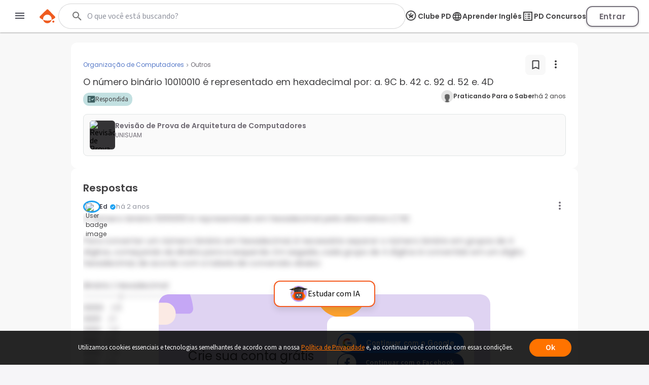

--- FILE ---
content_type: text/html; charset=utf-8
request_url: https://www.google.com/recaptcha/api2/aframe
body_size: 137
content:
<!DOCTYPE HTML><html><head><meta http-equiv="content-type" content="text/html; charset=UTF-8"></head><body><script nonce="Wh1JyNfk-6yXVNPAuUd28Q">/** Anti-fraud and anti-abuse applications only. See google.com/recaptcha */ try{var clients={'sodar':'https://pagead2.googlesyndication.com/pagead/sodar?'};window.addEventListener("message",function(a){try{if(a.source===window.parent){var b=JSON.parse(a.data);var c=clients[b['id']];if(c){var d=document.createElement('img');d.src=c+b['params']+'&rc='+(localStorage.getItem("rc::a")?sessionStorage.getItem("rc::b"):"");window.document.body.appendChild(d);sessionStorage.setItem("rc::e",parseInt(sessionStorage.getItem("rc::e")||0)+1);localStorage.setItem("rc::h",'1768933008796');}}}catch(b){}});window.parent.postMessage("_grecaptcha_ready", "*");}catch(b){}</script></body></html>

--- FILE ---
content_type: text/css
request_url: https://resources.passeidireto.com/editorquill/EditorQuill.css
body_size: 3583
content:
/*!
 * Quill Editor v1.3.6
 * https://quilljs.com/
 * Copyright (c) 2014, Jason Chen
 * Copyright (c) 2013, salesforce.com
 */

* {
	margin: 0;
	padding: 0;
	border: 0;
	outline: 0;
	list-style: none;
	text-decoration: none;
}

.ql-snow {
    all: initial; /* blocking inheritance for all properties */
}

.pd-html-content {
    display: flex;
    justify-content: center;
    width: 100%;
    flex-direction: column;
    align-items: center;
}

.ql-editor * {
    font-family: "Source Sans Pro",sans-serif;
    font-weight: 400;
}

.ql-editor strong {
    font-weight: bold;
}
 
.ql-container {
	box-sizing: border-box;
	font-family: Helvetica, Arial, sans-serif;
	font-size: 13px;
	height: 100%;
	margin: 0px;
	position: relative;
}

.ql-container.ql-disabled .ql-tooltip {
	visibility: hidden;
}

.ql-container.ql-disabled .ql-editor ul[data-checked]>li::before {
	pointer-events: none;
}

.ql-clipboard {
	left: -100000px;
	height: 1px;
	overflow-y: hidden;
	position: absolute;
	top: 50%;
}

.ql-clipboard p {
	margin: 0;
	padding: 0;
}

.ql-editor {
	box-sizing: border-box;
	line-height: 1.42;
	outline: none;
	overflow-y: auto;
	tab-size: 4;
	-moz-tab-size: 4;
	text-align: left;
	white-space: pre-wrap;
	word-wrap: break-word;
	padding: 16px;
	max-width: 900px;
	width: 100%
}

.ql-editor>* {
	cursor: text;
}

.ql-editor p{
	padding: 0;
	margin-bottom: 16px;
	counter-reset: list-1 list-2 list-3 list-4 list-5 list-6 list-7 list-8 list-9;
}
.ql-editor ol,
.ql-editor ul,
.ql-editor pre,
.ql-editor blockquote,
.ql-editor h1,
.ql-editor h2,
.ql-editor h3,
.ql-editor h4,
.ql-editor h5,
.ql-editor h6 {
	margin: 0;
	padding: 0;
	counter-reset: list-1 list-2 list-3 list-4 list-5 list-6 list-7 list-8 list-9;
}

.ql-editor ol,
.ql-editor ul {
	padding-left: 24px;
}

.ql-editor ol>li,
.ql-editor ul>li {
	list-style-type: none;
}

.ql-editor ul>li::before {
	content: '\2022';
}

.ql-editor ul[data-checked=true],
.ql-editor ul[data-checked=false] {
	pointer-events: none;
}

.ql-editor ul[data-checked=true]>li *,
.ql-editor ul[data-checked=false]>li * {
	pointer-events: all;
}

.ql-editor ul[data-checked=true]>li::before,
.ql-editor ul[data-checked=false]>li::before {
	color: #777;
	cursor: pointer;
	pointer-events: all;
}

.ql-editor ul[data-checked=true]>li::before {
	content: '\2611';
}

.ql-editor ul[data-checked=false]>li::before {
	content: '\2610';
}

.ql-editor li::before {
	display: inline-block;
	white-space: nowrap;
	width: 19px;
}

.ql-editor li:not(.ql-direction-rtl)::before {
	margin-left: -24px;
	margin-right: 5px;
	text-align: right;
}

.ql-editor li.ql-direction-rtl::before {
	margin-left: 5px;
	margin-right: -24px;
}

.ql-editor ol li:not(.ql-direction-rtl),
.ql-editor ul li:not(.ql-direction-rtl) {
	padding-left: 24px;
}

.ql-editor ol li.ql-direction-rtl,
.ql-editor ul li.ql-direction-rtl {
	padding-right: 24px;
}

.ql-editor ol li {
	counter-reset: list-1 list-2 list-3 list-4 list-5 list-6 list-7 list-8 list-9;
	counter-increment: list-0;
}

.ql-editor ol li:before {
	content: counter(list-0, decimal) '. ';
}

.ql-editor ol li.ql-indent-1 {
	counter-increment: list-1;
}

.ql-editor ol li.ql-indent-1:before {
	content: counter(list-1, lower-alpha) '. ';
}

.ql-editor ol li.ql-indent-1 {
	counter-reset: list-2 list-3 list-4 list-5 list-6 list-7 list-8 list-9;
}

.ql-editor ol li.ql-indent-2 {
	counter-increment: list-2;
}

.ql-editor ol li.ql-indent-2:before {
	content: counter(list-2, lower-roman) '. ';
}

.ql-editor ol li.ql-indent-2 {
	counter-reset: list-3 list-4 list-5 list-6 list-7 list-8 list-9;
}

.ql-editor ol li.ql-indent-3 {
	counter-increment: list-3;
}

.ql-editor ol li.ql-indent-3:before {
	content: counter(list-3, decimal) '. ';
}

.ql-editor ol li.ql-indent-3 {
	counter-reset: list-4 list-5 list-6 list-7 list-8 list-9;
}

.ql-editor ol li.ql-indent-4 {
	counter-increment: list-4;
}

.ql-editor ol li.ql-indent-4:before {
	content: counter(list-4, lower-alpha) '. ';
}

.ql-editor ol li.ql-indent-4 {
	counter-reset: list-5 list-6 list-7 list-8 list-9;
}

.ql-editor ol li.ql-indent-5 {
	counter-increment: list-5;
}

.ql-editor ol li.ql-indent-5:before {
	content: counter(list-5, lower-roman) '. ';
}

.ql-editor ol li.ql-indent-5 {
	counter-reset: list-6 list-7 list-8 list-9;
}

.ql-editor ol li.ql-indent-6 {
	counter-increment: list-6;
}

.ql-editor ol li.ql-indent-6:before {
	content: counter(list-6, decimal) '. ';
}

.ql-editor ol li.ql-indent-6 {
	counter-reset: list-7 list-8 list-9;
}

.ql-editor ol li.ql-indent-7 {
	counter-increment: list-7;
}

.ql-editor ol li.ql-indent-7:before {
	content: counter(list-7, lower-alpha) '. ';
}

.ql-editor ol li.ql-indent-7 {
	counter-reset: list-8 list-9;
}

.ql-editor ol li.ql-indent-8 {
	counter-increment: list-8;
}

.ql-editor ol li.ql-indent-8:before {
	content: counter(list-8, lower-roman) '. ';
}

.ql-editor ol li.ql-indent-8 {
	counter-reset: list-9;
}

.ql-editor ol li.ql-indent-9 {
	counter-increment: list-9;
}

.ql-editor ol li.ql-indent-9:before {
	content: counter(list-9, decimal) '. ';
}

.ql-editor .ql-indent-1:not(.ql-direction-rtl) {
	padding-left: 48px;
}

.ql-editor li.ql-indent-1:not(.ql-direction-rtl) {
	padding-left: 72px;
}

.ql-editor .ql-indent-1.ql-direction-rtl.ql-align-right {
	padding-right: 48px;
}

.ql-editor li.ql-indent-1.ql-direction-rtl.ql-align-right {
	padding-right: 72px;
}

.ql-editor .ql-indent-2:not(.ql-direction-rtl) {
	padding-left: 96px;
}

.ql-editor li.ql-indent-2:not(.ql-direction-rtl) {
	padding-left: 120px;
}

.ql-editor .ql-indent-2.ql-direction-rtl.ql-align-right {
	padding-right: 96px;
}

.ql-editor li.ql-indent-2.ql-direction-rtl.ql-align-right {
	padding-right: 120px;
}

.ql-editor .ql-indent-3:not(.ql-direction-rtl) {
	padding-left: 144px;
}

.ql-editor li.ql-indent-3:not(.ql-direction-rtl) {
	padding-left: 168px;
}

.ql-editor .ql-indent-3.ql-direction-rtl.ql-align-right {
	padding-right: 144px;
}

.ql-editor li.ql-indent-3.ql-direction-rtl.ql-align-right {
	padding-right: 168px;
}

.ql-editor .ql-indent-4:not(.ql-direction-rtl) {
	padding-left: 192px;
}

.ql-editor li.ql-indent-4:not(.ql-direction-rtl) {
	padding-left: 216px;
}

.ql-editor .ql-indent-4.ql-direction-rtl.ql-align-right {
	padding-right: 192px;
}

.ql-editor li.ql-indent-4.ql-direction-rtl.ql-align-right {
	padding-right: 216px;
}

.ql-editor .ql-indent-5:not(.ql-direction-rtl) {
	padding-left: 240px;
}

.ql-editor li.ql-indent-5:not(.ql-direction-rtl) {
	padding-left: 264px;
}

.ql-editor .ql-indent-5.ql-direction-rtl.ql-align-right {
	padding-right: 240px;
}

.ql-editor li.ql-indent-5.ql-direction-rtl.ql-align-right {
	padding-right: 264px;
}

.ql-editor .ql-indent-6:not(.ql-direction-rtl) {
	padding-left: 288px;
}

.ql-editor li.ql-indent-6:not(.ql-direction-rtl) {
	padding-left: 312px;
}

.ql-editor .ql-indent-6.ql-direction-rtl.ql-align-right {
	padding-right: 288px;
}

.ql-editor li.ql-indent-6.ql-direction-rtl.ql-align-right {
	padding-right: 312px;
}

.ql-editor .ql-indent-7:not(.ql-direction-rtl) {
	padding-left: 336px;
}

.ql-editor li.ql-indent-7:not(.ql-direction-rtl) {
	padding-left: 360px;
}

.ql-editor .ql-indent-7.ql-direction-rtl.ql-align-right {
	padding-right: 336px;
}

.ql-editor li.ql-indent-7.ql-direction-rtl.ql-align-right {
	padding-right: 360px;
}

.ql-editor .ql-indent-8:not(.ql-direction-rtl) {
	padding-left: 384px;
}

.ql-editor li.ql-indent-8:not(.ql-direction-rtl) {
	padding-left: 408px;
}

.ql-editor .ql-indent-8.ql-direction-rtl.ql-align-right {
	padding-right: 384px;
}

.ql-editor li.ql-indent-8.ql-direction-rtl.ql-align-right {
	padding-right: 408px;
}

.ql-editor .ql-indent-9:not(.ql-direction-rtl) {
	padding-left: 432px;
}

.ql-editor li.ql-indent-9:not(.ql-direction-rtl) {
	padding-left: 456px;
}

.ql-editor .ql-indent-9.ql-direction-rtl.ql-align-right {
	padding-right: 432px;
}

.ql-editor li.ql-indent-9.ql-direction-rtl.ql-align-right {
	padding-right: 456px;
}

.ql-editor .ql-video {
	display: block;
	max-width: 100%;
}

.ql-editor .ql-video.ql-align-center {
	margin: 0 auto;
}

.ql-editor .ql-video.ql-align-right {
	margin: 0 0 0 auto;
}

.ql-editor .ql-bg-black {
	background-color: #000;
}

.ql-editor .ql-bg-red {
	background-color: #e60000;
}

.ql-editor .ql-bg-orange {
	background-color: #f90;
}

.ql-editor .ql-bg-yellow {
	background-color: #ff0;
}

.ql-editor .ql-bg-green {
	background-color: #008a00;
}

.ql-editor .ql-bg-blue {
	background-color: #06c;
}

.ql-editor .ql-bg-purple {
	background-color: #93f;
}

.ql-editor .ql-color-white {
	color: #fff;
}

.ql-editor .ql-color-red {
	color: #e60000;
}

.ql-editor .ql-color-orange {
	color: #f90;
}

.ql-editor .ql-color-yellow {
	color: #ff0;
}

.ql-editor .ql-color-green {
	color: #008a00;
}

.ql-editor .ql-color-blue {
	color: #06c;
}

.ql-editor .ql-color-purple {
	color: #93f;
}

.ql-editor .ql-font-serif {
	font-family: Georgia, Times New Roman, serif;
}

.ql-editor .ql-font-monospace {
	font-family: Monaco, Courier New, monospace;
}

.ql-editor .ql-size-small {
	font-size: 12px;
}

.ql-editor .ql-size-large {
	font-size: 24px;
}

.ql-editor .ql-size-huge {
	font-size: 40px;
}

.ql-editor .ql-direction-rtl {
	direction: rtl;
	text-align: inherit;
}

.ql-editor .ql-align-center {
	display: flex;
	justify-content: center;
	text-align: center;
}

.ql-snow .ql-align-center {
	display: flex;
	justify-content: center;
	text-align: center;
}

.ql-editor .ql-align-justify {
	text-align: justify;
}

.ql-editor .ql-align-right {
	display: flex;
    justify-content: flex-end;
	text-align: right;
}

.ql-editor.ql-blank::before {
	color: rgba(0, 0, 0, 0.6);
	content: attr(data-placeholder);
	font-style: italic;
	left: 15px;
	pointer-events: none;
	position: absolute;
	right: 15px;
}

.ql-snow.ql-toolbar:after,
.ql-snow .ql-toolbar:after {
	clear: both;
	content: '';
	display: table;
}

.ql-snow.ql-toolbar button,
.ql-snow .ql-toolbar button {
	background: none;
	border: none;
	cursor: pointer;
	display: inline-block;
	float: left;
	height: 24px;
	padding: 3px 5px;
	width: 28px;
}

.ql-snow.ql-toolbar button svg,
.ql-snow .ql-toolbar button svg {
	float: left;
	height: 100%;
}

.ql-snow.ql-toolbar button:active:hover,
.ql-snow .ql-toolbar button:active:hover {
	outline: none;
}

.ql-snow.ql-toolbar input.ql-image[type=file],
.ql-snow .ql-toolbar input.ql-image[type=file] {
	display: none;
}

.ql-snow.ql-toolbar button:hover,
.ql-snow .ql-toolbar button:hover,
.ql-snow.ql-toolbar button:focus,
.ql-snow .ql-toolbar button:focus,
.ql-snow.ql-toolbar button.ql-active,
.ql-snow .ql-toolbar button.ql-active,
.ql-snow.ql-toolbar .ql-picker-label:hover,
.ql-snow .ql-toolbar .ql-picker-label:hover,
.ql-snow.ql-toolbar .ql-picker-label.ql-active,
.ql-snow .ql-toolbar .ql-picker-label.ql-active,
.ql-snow.ql-toolbar .ql-picker-item:hover,
.ql-snow .ql-toolbar .ql-picker-item:hover,
.ql-snow.ql-toolbar .ql-picker-item.ql-selected,
.ql-snow .ql-toolbar .ql-picker-item.ql-selected {
	color: #06c;
}

.ql-snow.ql-toolbar button:hover .ql-fill,
.ql-snow .ql-toolbar button:hover .ql-fill,
.ql-snow.ql-toolbar button:focus .ql-fill,
.ql-snow .ql-toolbar button:focus .ql-fill,
.ql-snow.ql-toolbar button.ql-active .ql-fill,
.ql-snow .ql-toolbar button.ql-active .ql-fill,
.ql-snow.ql-toolbar .ql-picker-label:hover .ql-fill,
.ql-snow .ql-toolbar .ql-picker-label:hover .ql-fill,
.ql-snow.ql-toolbar .ql-picker-label.ql-active .ql-fill,
.ql-snow .ql-toolbar .ql-picker-label.ql-active .ql-fill,
.ql-snow.ql-toolbar .ql-picker-item:hover .ql-fill,
.ql-snow .ql-toolbar .ql-picker-item:hover .ql-fill,
.ql-snow.ql-toolbar .ql-picker-item.ql-selected .ql-fill,
.ql-snow .ql-toolbar .ql-picker-item.ql-selected .ql-fill,
.ql-snow.ql-toolbar button:hover .ql-stroke.ql-fill,
.ql-snow .ql-toolbar button:hover .ql-stroke.ql-fill,
.ql-snow.ql-toolbar button:focus .ql-stroke.ql-fill,
.ql-snow .ql-toolbar button:focus .ql-stroke.ql-fill,
.ql-snow.ql-toolbar button.ql-active .ql-stroke.ql-fill,
.ql-snow .ql-toolbar button.ql-active .ql-stroke.ql-fill,
.ql-snow.ql-toolbar .ql-picker-label:hover .ql-stroke.ql-fill,
.ql-snow .ql-toolbar .ql-picker-label:hover .ql-stroke.ql-fill,
.ql-snow.ql-toolbar .ql-picker-label.ql-active .ql-stroke.ql-fill,
.ql-snow .ql-toolbar .ql-picker-label.ql-active .ql-stroke.ql-fill,
.ql-snow.ql-toolbar .ql-picker-item:hover .ql-stroke.ql-fill,
.ql-snow .ql-toolbar .ql-picker-item:hover .ql-stroke.ql-fill,
.ql-snow.ql-toolbar .ql-picker-item.ql-selected .ql-stroke.ql-fill,
.ql-snow .ql-toolbar .ql-picker-item.ql-selected .ql-stroke.ql-fill {
	fill: #06c;
}

.ql-snow.ql-toolbar button:hover .ql-stroke,
.ql-snow .ql-toolbar button:hover .ql-stroke,
.ql-snow.ql-toolbar button:focus .ql-stroke,
.ql-snow .ql-toolbar button:focus .ql-stroke,
.ql-snow.ql-toolbar button.ql-active .ql-stroke,
.ql-snow .ql-toolbar button.ql-active .ql-stroke,
.ql-snow.ql-toolbar .ql-picker-label:hover .ql-stroke,
.ql-snow .ql-toolbar .ql-picker-label:hover .ql-stroke,
.ql-snow.ql-toolbar .ql-picker-label.ql-active .ql-stroke,
.ql-snow .ql-toolbar .ql-picker-label.ql-active .ql-stroke,
.ql-snow.ql-toolbar .ql-picker-item:hover .ql-stroke,
.ql-snow .ql-toolbar .ql-picker-item:hover .ql-stroke,
.ql-snow.ql-toolbar .ql-picker-item.ql-selected .ql-stroke,
.ql-snow .ql-toolbar .ql-picker-item.ql-selected .ql-stroke,
.ql-snow.ql-toolbar button:hover .ql-stroke-miter,
.ql-snow .ql-toolbar button:hover .ql-stroke-miter,
.ql-snow.ql-toolbar button:focus .ql-stroke-miter,
.ql-snow .ql-toolbar button:focus .ql-stroke-miter,
.ql-snow.ql-toolbar button.ql-active .ql-stroke-miter,
.ql-snow .ql-toolbar button.ql-active .ql-stroke-miter,
.ql-snow.ql-toolbar .ql-picker-label:hover .ql-stroke-miter,
.ql-snow .ql-toolbar .ql-picker-label:hover .ql-stroke-miter,
.ql-snow.ql-toolbar .ql-picker-label.ql-active .ql-stroke-miter,
.ql-snow .ql-toolbar .ql-picker-label.ql-active .ql-stroke-miter,
.ql-snow.ql-toolbar .ql-picker-item:hover .ql-stroke-miter,
.ql-snow .ql-toolbar .ql-picker-item:hover .ql-stroke-miter,
.ql-snow.ql-toolbar .ql-picker-item.ql-selected .ql-stroke-miter,
.ql-snow .ql-toolbar .ql-picker-item.ql-selected .ql-stroke-miter {
	stroke: #06c;
}

@media (pointer: coarse) {

	.ql-snow.ql-toolbar button:hover:not(.ql-active),
	.ql-snow .ql-toolbar button:hover:not(.ql-active) {
		color: #444;
	}

	.ql-snow.ql-toolbar button:hover:not(.ql-active) .ql-fill,
	.ql-snow .ql-toolbar button:hover:not(.ql-active) .ql-fill,
	.ql-snow.ql-toolbar button:hover:not(.ql-active) .ql-stroke.ql-fill,
	.ql-snow .ql-toolbar button:hover:not(.ql-active) .ql-stroke.ql-fill {
		fill: #444;
	}

	.ql-snow.ql-toolbar button:hover:not(.ql-active) .ql-stroke,
	.ql-snow .ql-toolbar button:hover:not(.ql-active) .ql-stroke,
	.ql-snow.ql-toolbar button:hover:not(.ql-active) .ql-stroke-miter,
	.ql-snow .ql-toolbar button:hover:not(.ql-active) .ql-stroke-miter {
		stroke: #444;
	}
}

.ql-snow * {
	box-sizing: border-box;
}

.ql-snow .ql-hidden {
	display: none;
}

.ql-snow .ql-out-bottom,
.ql-snow .ql-out-top {
	visibility: hidden;
}

.ql-snow .ql-tooltip {
	position: absolute;
	transform: translateY(10px);
	left: 15px !important;
}

.ql-snow .ql-tooltip a {
	cursor: pointer;
	text-decoration: none;
}

.ql-snow .ql-tooltip.ql-flip {
	transform: translateY(-10px);
}

.ql-snow .ql-formats {
	display: inline-block;
	vertical-align: middle;
}

.ql-snow .ql-formats:after {
	clear: both;
	content: '';
	display: table;
}

.ql-snow .ql-stroke {
	fill: none;
	stroke: #444;
	stroke-linecap: round;
	stroke-linejoin: round;
	stroke-width: 2;
}

.ql-snow .ql-stroke-miter {
	fill: none;
	stroke: #444;
	stroke-miterlimit: 10;
	stroke-width: 2;
}

.ql-snow .ql-fill,
.ql-snow .ql-stroke.ql-fill {
	fill: #444;
}

.ql-snow .ql-empty {
	fill: none;
}

.ql-snow .ql-even {
	fill-rule: evenodd;
}

.ql-snow .ql-thin,
.ql-snow .ql-stroke.ql-thin {
	stroke-width: 1;
}

.ql-snow .ql-transparent {
	opacity: 0.4;
}

.ql-snow .ql-direction svg:last-child {
	display: none;
}

.ql-snow .ql-direction.ql-active svg:last-child {
	display: inline;
}

.ql-snow .ql-direction.ql-active svg:first-child {
	display: none;
}

.ql-snow .ql-editor h1,
.ql-snow .ql-editor h2,
.ql-snow .ql-editor h3,
.ql-snow .ql-editor h4,
.ql-snow .ql-editor h4,
.ql-snow .ql-editor h6 {
    font-weight: 600;
}

.ql-snow .ql-editor h1 {
	font-size: 32px;
	line-height: 2;
}

.ql-snow .ql-editor h2 {
	font-size: 24px;
	line-height: 2;
}

.ql-snow .ql-editor h3 {
	font-size: 19px;
	line-height: 2;
}

.ql-snow .ql-editor h4 {
	font-size: 16px;
	line-height: 2;
}

.ql-snow .ql-editor h5 {
	font-size: 13px;
	line-height: 2;
}

.ql-snow .ql-editor h6 {
	font-size: 11px;
	line-height: 2;
}

.ql-snow .ql-editor a {
	text-decoration: underline;
}

.ql-snow .ql-editor blockquote {
	border-left: 4px solid #ccc;
	margin-bottom: 5px;
	margin-top: 5px;
	padding-left: 16px;
}

.ql-snow .ql-editor code,
.ql-snow .ql-editor pre {
	background-color: #f0f0f0;
	border-radius: 3px;
}

.ql-snow .ql-editor pre {
	white-space: pre-wrap;
	margin-bottom: 5px;
	margin-top: 5px;
	padding: 5px 10px;
}

.ql-snow .ql-editor code {
	font-size: 85%;
	padding: 2px 4px;
}

.ql-snow .ql-editor pre.ql-syntax {
	background-color: #23241f;
	color: #f8f8f2;
	overflow: visible;
}

.ql-snow .ql-editor img {
	max-width: 100%;
}

.ql-snow .ql-picker {
	color: #444;
	display: inline-block;
	float: left;
	font-size: 14px;
	font-weight: 500;
	height: 24px;
	position: relative;
	vertical-align: middle;
}

.ql-snow .ql-picker-label {
	cursor: pointer;
	display: inline-block;
	height: 100%;
	padding-left: 8px;
	padding-right: 2px;
	position: relative;
	width: 100%;
}

.ql-snow .ql-picker-label::before {
	display: inline-block;
	line-height: 22px;
}

.ql-snow .ql-picker-options {
	background-color: #fff;
	display: none;
	min-width: 100%;
	padding: 4px 8px;
	position: absolute;
	white-space: nowrap;
}

.ql-snow .ql-picker-options .ql-picker-item {
	cursor: pointer;
	display: block;
	padding-bottom: 5px;
	padding-top: 5px;
}

.ql-snow .ql-picker.ql-expanded .ql-picker-label {
	color: #ccc;
	z-index: 2;
}

.ql-snow .ql-picker.ql-expanded .ql-picker-label .ql-fill {
	fill: #ccc;
}

.ql-snow .ql-picker.ql-expanded .ql-picker-label .ql-stroke {
	stroke: #ccc;
}

.ql-snow .ql-picker.ql-expanded .ql-picker-options {
	display: block;
	margin-top: -1px;
	top: 100%;
	z-index: 1;
}

.ql-snow .ql-color-picker,
.ql-snow .ql-icon-picker {
	width: 28px;
}

.ql-snow .ql-color-picker .ql-picker-label,
.ql-snow .ql-icon-picker .ql-picker-label {
	padding: 2px 4px;
}

.ql-snow .ql-color-picker .ql-picker-label svg,
.ql-snow .ql-icon-picker .ql-picker-label svg {
	right: 4px;
}

.ql-snow .ql-icon-picker .ql-picker-options {
	padding: 4px 0px;
}

.ql-snow .ql-icon-picker .ql-picker-item {
	height: 24px;
	width: 24px;
	padding: 2px 4px;
}

.ql-snow .ql-color-picker .ql-picker-options {
	padding: 3px 5px;
	width: 152px;
}

.ql-snow .ql-color-picker .ql-picker-item {
	border: 1px solid transparent;
	float: left;
	height: 16px;
	margin: 2px;
	padding: 0px;
	width: 16px;
}

.ql-snow .ql-picker:not(.ql-color-picker):not(.ql-icon-picker) svg {
	position: absolute;
	margin-top: -9px;
	right: 0;
	top: 50%;
	width: 18px;
}

.ql-snow .ql-picker.ql-header .ql-picker-label[data-label]:not([data-label=''])::before,
.ql-snow .ql-picker.ql-font .ql-picker-label[data-label]:not([data-label=''])::before,
.ql-snow .ql-picker.ql-size .ql-picker-label[data-label]:not([data-label=''])::before,
.ql-snow .ql-picker.ql-header .ql-picker-item[data-label]:not([data-label=''])::before,
.ql-snow .ql-picker.ql-font .ql-picker-item[data-label]:not([data-label=''])::before,
.ql-snow .ql-picker.ql-size .ql-picker-item[data-label]:not([data-label=''])::before {
	content: attr(data-label);
}

.ql-snow .ql-picker.ql-header {
	width: 98px;
}

.ql-snow .ql-picker.ql-header .ql-picker-label::before,
.ql-snow .ql-picker.ql-header .ql-picker-item::before {
	content: 'Normal';
}

.ql-snow .ql-picker.ql-header .ql-picker-label[data-value="1"]::before,
.ql-snow .ql-picker.ql-header .ql-picker-item[data-value="1"]::before {
	content: 'Título 1';
}

.ql-snow .ql-picker.ql-header .ql-picker-label[data-value="2"]::before,
.ql-snow .ql-picker.ql-header .ql-picker-item[data-value="2"]::before {
	content: 'Título 2';
}

.ql-snow .ql-picker.ql-header .ql-picker-label[data-value="3"]::before,
.ql-snow .ql-picker.ql-header .ql-picker-item[data-value="3"]::before {
	content: 'Título 3';
}

.ql-snow .ql-picker.ql-header .ql-picker-label[data-value="4"]::before,
.ql-snow .ql-picker.ql-header .ql-picker-item[data-value="4"]::before {
	content: 'Título 4';
}

.ql-snow .ql-picker.ql-header .ql-picker-label[data-value="5"]::before,
.ql-snow .ql-picker.ql-header .ql-picker-item[data-value="5"]::before {
	content: 'Título 5';
}

.ql-snow .ql-picker.ql-header .ql-picker-label[data-value="6"]::before,
.ql-snow .ql-picker.ql-header .ql-picker-item[data-value="6"]::before {
	content: 'Título 6';
}

.ql-snow .ql-picker.ql-header .ql-picker-item[data-value="1"]::before {
	font-size: 32px;
}

.ql-snow .ql-picker.ql-header .ql-picker-item[data-value="2"]::before {
	font-size: 24px;
}

.ql-snow .ql-picker.ql-header .ql-picker-item[data-value="3"]::before {
	font-size: 19px;
}

.ql-snow .ql-picker.ql-header .ql-picker-item[data-value="4"]::before {
	font-size: 16px;
}

.ql-snow .ql-picker.ql-header .ql-picker-item[data-value="5"]::before {
	font-size: 13px;
}

.ql-snow .ql-picker.ql-header .ql-picker-item[data-value="6"]::before {
	font-size: 11px;
}

.ql-snow .ql-picker.ql-font {
	width: 108px;
}

.ql-snow .ql-picker.ql-font .ql-picker-label::before,
.ql-snow .ql-picker.ql-font .ql-picker-item::before {
	content: 'Sans Serif';
}

.ql-snow .ql-picker.ql-font .ql-picker-label[data-value=serif]::before,
.ql-snow .ql-picker.ql-font .ql-picker-item[data-value=serif]::before {
	content: 'Serif';
}

.ql-snow .ql-picker.ql-font .ql-picker-label[data-value=monospace]::before,
.ql-snow .ql-picker.ql-font .ql-picker-item[data-value=monospace]::before {
	content: 'Monospace';
}

.ql-snow .ql-picker.ql-font .ql-picker-item[data-value=serif]::before {
	font-family: Georgia, Times New Roman, serif;
}

.ql-snow .ql-picker.ql-font .ql-picker-item[data-value=monospace]::before {
	font-family: Monaco, Courier New, monospace;
}

.ql-snow .ql-picker.ql-size {
	width: 98px;
}

.ql-snow .ql-picker.ql-size .ql-picker-label::before,
.ql-snow .ql-picker.ql-size .ql-picker-item::before {
	content: 'Normal';
}

.ql-snow .ql-picker.ql-size .ql-picker-label[data-value=small]::before,
.ql-snow .ql-picker.ql-size .ql-picker-item[data-value=small]::before {
	content: 'Small';
}

.ql-snow .ql-picker.ql-size .ql-picker-label[data-value=large]::before,
.ql-snow .ql-picker.ql-size .ql-picker-item[data-value=large]::before {
	content: 'Large';
}

.ql-snow .ql-picker.ql-size .ql-picker-label[data-value=huge]::before,
.ql-snow .ql-picker.ql-size .ql-picker-item[data-value=huge]::before {
	content: 'Huge';
}

.ql-snow .ql-picker.ql-size .ql-picker-item[data-value=small]::before {
	font-size: 10px;
}

.ql-snow .ql-picker.ql-size .ql-picker-item[data-value=large]::before {
	font-size: 18px;
}

.ql-snow .ql-picker.ql-size .ql-picker-item[data-value=huge]::before {
	font-size: 32px;
}

.ql-snow .ql-color-picker.ql-background .ql-picker-item {
	background-color: #fff;
}

.ql-snow .ql-color-picker.ql-color .ql-picker-item {
	background-color: #000;
}

.ql-toolbar.ql-snow {
	border: 1px solid #ccc;
	box-sizing: border-box;
	font-family: 'Helvetica Neue', 'Helvetica', 'Arial', sans-serif;
	padding: 8px;
}

.ql-toolbar.ql-snow .ql-formats {
	margin-right: 15px;
}

.ql-toolbar.ql-snow .ql-picker-label {
	border: 1px solid transparent;
}

.ql-toolbar.ql-snow .ql-picker-options {
	border: 1px solid transparent;
	box-shadow: rgba(0, 0, 0, 0.2) 0 2px 8px;
}

.ql-toolbar.ql-snow .ql-picker.ql-expanded .ql-picker-label {
	border-color: #ccc;
}

.ql-toolbar.ql-snow .ql-picker.ql-expanded .ql-picker-options {
	border-color: #ccc;
}

.ql-toolbar.ql-snow .ql-color-picker .ql-picker-item.ql-selected,
.ql-toolbar.ql-snow .ql-color-picker .ql-picker-item:hover {
	border-color: #000;
}

.ql-toolbar.ql-snow+.ql-container.ql-snow {
	border-top: 0px;
}

.ql-snow .ql-tooltip {
	background-color: #fff;
	border: 1px solid #ccc;
	box-shadow: 0px 0px 5px #ddd;
	color: #444;
	padding: 5px 12px;
	white-space: nowrap;
}

.ql-snow .ql-tooltip::before {
	content: "Visit URL:";
	line-height: 26px;
	margin-right: 8px;
}

.ql-snow .ql-tooltip input[type=text] {
	display: none;
	border: 1px solid #ccc;
	font-size: 13px;
	height: 26px;
	margin: 0px;
	padding: 3px 5px;
	width: 170px;
}

.ql-snow .ql-tooltip a.ql-preview {
	display: inline-block;
	max-width: 200px;
	overflow-x: hidden;
	text-overflow: ellipsis;
	vertical-align: top;
}

.ql-snow .ql-tooltip a.ql-action::after {
	border-right: 1px solid #ccc;
	content: 'Edit';
	margin-left: 16px;
	padding-right: 8px;
}

.ql-snow .ql-tooltip a.ql-remove::before {
	content: 'Remove';
	margin-left: 8px;
}

.ql-snow .ql-tooltip a {
	line-height: 26px;
}

.ql-snow .ql-tooltip.ql-editing a.ql-preview,
.ql-snow .ql-tooltip.ql-editing a.ql-remove {
	display: none;
}

.ql-snow .ql-tooltip.ql-editing input[type=text] {
	display: inline-block;
}

.ql-snow .ql-tooltip.ql-editing a.ql-action::after {
	border-right: 0px;
	content: 'Salvar';
	padding-right: 0px;
}

.ql-snow .ql-tooltip[data-mode=link]::before {
	content: "Insira o link";
}

.ql-snow .ql-tooltip[data-mode=formula]::before {
	content: "Insira a fórmula:";
}

.ql-snow .ql-tooltip[data-mode=video]::before {
	content: "Enter video:";
}

.ql-snow a {
	color: #06c;
}

.ql-container.ql-snow {
	border: 1px solid #ccc;
}

.ql-snow sub,
.ql-snow sup {
   font-size: 75%;
   line-height: 0;
   position: relative;
   vertical-align: baseline;
}
.ql-snow sup {
   top: -8px;
}
.ql-snow sub {
   bottom: -0.25em;
}

.ql-snow em {
   font-style: italic;
}

.ql-snow strong {
   font-weight: bolder;
}

.ql-snow p * {
   display: inline;
}

.ql-snow img {
	display: inline-block;
	vertical-align: top;
    max-width: 100%;
}


--- FILE ---
content_type: image/svg+xml
request_url: https://www.passeidireto.com/nextjs/1.367.492/_next/static/images/instagram-opt.svg
body_size: 488
content:
<svg xmlns="http://www.w3.org/2000/svg" width="24" height="24"><g fill="#90939E"><path d="M14.297 12a2.297 2.297 0 1 1-4.594 0 2.297 2.297 0 0 1 4.594 0z"/><path d="M17.372 7.936a2.135 2.135 0 0 0-.516-.792 2.133 2.133 0 0 0-.792-.516c-.243-.094-.608-.206-1.28-.237-.726-.033-.944-.04-2.784-.04-1.84 0-2.058.007-2.784.04-.672.03-1.037.143-1.28.237-.3.11-.57.287-.792.516a2.136 2.136 0 0 0-.516.792c-.094.243-.206.608-.237 1.28-.033.726-.04.944-.04 2.784 0 1.84.007 2.058.04 2.785.03.671.143 1.036.237 1.279.11.3.287.57.516.792.222.23.493.405.792.516.243.094.608.206 1.28.237.726.033.944.04 2.784.04 1.84 0 2.058-.007 2.784-.04.672-.03 1.037-.143 1.28-.237a2.282 2.282 0 0 0 1.308-1.308c.094-.243.206-.608.237-1.28.033-.726.04-.944.04-2.784 0-1.84-.007-2.058-.04-2.784-.03-.672-.143-1.037-.237-1.28zM12 15.538a3.538 3.538 0 1 1 0-7.076 3.538 3.538 0 0 1 0 7.076zm3.678-6.39a.827.827 0 1 1 0-1.653.827.827 0 0 1 0 1.654z"/><path d="M12 0C5.374 0 0 5.374 0 12s5.374 12 12 12 12-5.374 12-12S18.626 0 12 0zm6.85 14.84c-.034.734-.15 1.235-.321 1.674a3.523 3.523 0 0 1-2.015 2.015c-.439.17-.94.287-1.673.32-.735.034-.97.042-2.84.042-1.872 0-2.107-.008-2.842-.042-.733-.033-1.234-.15-1.672-.32a3.376 3.376 0 0 1-1.22-.795 3.377 3.377 0 0 1-.796-1.22c-.17-.439-.287-.94-.32-1.673-.034-.735-.042-.97-.042-2.841s.008-2.106.042-2.84c.033-.734.15-1.235.32-1.674.173-.46.444-.876.795-1.22a3.38 3.38 0 0 1 1.22-.795c.439-.17.94-.287 1.673-.32.735-.034.97-.042 2.841-.042s2.106.008 2.84.042c.734.033 1.235.15 1.674.32.46.173.876.444 1.22.795.35.344.622.76.795 1.22.17.439.287.94.32 1.673.034.735.042.97.042 2.841s-.008 2.106-.042 2.84z"/></g></svg>